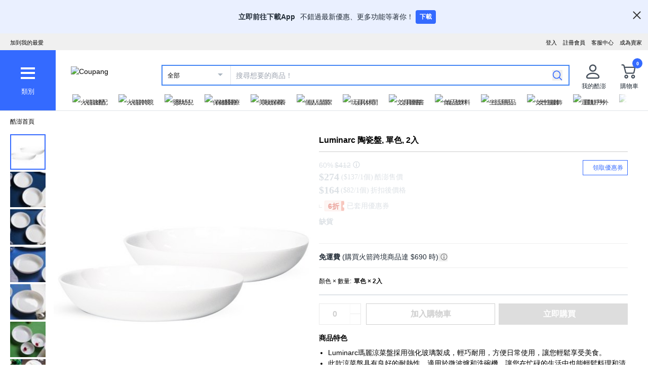

--- FILE ---
content_type: text/css
request_url: https://assets.coupangcdn.com/front/sdp-next/_next/static/css/c2b494b23b6f8f67.css
body_size: 15952
content:
.product-detail-content-inside{margin-bottom:20px}.product-detail-content-inside:after{display:table;content:"";clear:both}.product-detail-content{margin-bottom:70px}.product-detail-content.hide-overflow .product-detail-content-inside{max-height:1200px;overflow:hidden}.product-detail-content em{font-style:italic}.product-detail-content img{display:inline}.product-detail-seemore-icon{display:inline-block;content:"";width:13px;height:8px;margin-left:5px;background:url(//img1a.coupangcdn.com/image/dragonstone/sdp/PCSDP_imageasset_171215-min.png) no-repeat;background-position:-405px -217px}.expand .product-detail-seemore-icon{background-position:-405px -205px}.product-detail-seemore-icon-wpui{display:inline-block;width:16px;height:16px;margin-left:5px;background:url("data:image/svg+xml;utf8,<svg xmlns='http://www.w3.org/2000/svg' width='16' height='16' viewBox='0 0 24 24' fill='%23346aff'><path d='M19.2717 7.81477C19.6501 7.41253 20.283 7.39324 20.6852 7.77168C21.0565 8.12101 21.1015 8.68713 20.8086 9.08854L20.7283 9.18524L12.7312 17.6852C12.3647 18.0749 11.7636 18.1028 11.3634 17.769L11.2748 17.6855L3.27193 9.1855C2.89334 8.78339 2.9124 8.15052 3.31451 7.77193C3.68568 7.42246 4.25349 7.41182 4.63642 7.72852L4.72808 7.81451L12.002 15.54L19.2717 7.81477Z' fill='%23346aff'/></svg>") no-repeat}.expand .product-detail-seemore-icon-wpui{background:url("data:image/svg+xml;utf8,<svg xmlns='http://www.w3.org/2000/svg' width='16' height='16' viewBox='0 0 24 24' fill='%23346aff'><path d='M11.2687 6.31477C11.6353 5.92515 12.2364 5.89722 12.6365 6.23104L12.7251 6.3145L20.7281 14.8145C21.1067 15.2166 21.0876 15.8495 20.6855 16.2281C20.3143 16.5775 19.7465 16.5882 19.3636 16.2715L19.2719 16.1855L11.997 8.45898L4.72833 16.1852C4.379 16.5565 3.81287 16.6015 3.41147 16.3086L3.31477 16.2283C2.94347 15.879 2.89847 15.3129 3.1914 14.9115L3.27168 14.8148L11.2687 6.31477Z' fill='%23346aff'/></svg>") no-repeat}.product-detail-seemore{text-align:center}.product-detail-seemore .product-detail-seemore-btn{display:inline-block;padding:14px 80px;background:inherit;color:#346aff;border-radius:2px;outline:none;font-weight:700;border:1px solid #346aff;font-size:1.2em;cursor:pointer}.product-detail-seemore .product-detail-seemore-btn h4{display:inline-block;margin:0;font-weight:700;font-size:14px}.product-detail-seemore .product-detail-seemore-btn h4:before{content:attr(data-normal-text)}.product-detail-seemore .product-detail-seemore-btn h4:after{display:inline-block;content:"";width:13px;height:8px;margin-left:5px;background:url(//img1a.coupangcdn.com/image/dragonstone/sdp/PCSDP_imageasset_171215-min.png) no-repeat;background-position:-405px -217px}.lt-ie9 .product-detail-seemore .product-detail-seemore-btn h4:after{display:none}.product-detail-seemore .product-detail-seemore-btn.expand h4:before{content:attr(data-expand-text)}.product-detail-seemore .product-detail-seemore-btn.expand h4:after{display:inline-block;content:"";width:13px;height:8px;margin-left:5px;background:url(//img1a.coupangcdn.com/image/dragonstone/sdp/PCSDP_imageasset_171215-min.png) no-repeat;background-position:-405px -205px}.vendor-item .type-IMAGE,.vendor-item .type-IMAGE_IMAGE,.vendor-item .type-IMAGE_NO_SPACE,.vendor-item .type-IMAGE_TEXT,.vendor-item .type-PRODUCT_COMMON_TEXT,.vendor-item .type-TEXT,.vendor-item .type-TEXT_IMAGE,.vendor-item .type-TEXT_TEXT,.vendor-item .type-TITLE,.vendor-item .type-UNDEFINED{color:#333;font-size:16px;margin-bottom:40px}.vendor-item .type-IMAGE img,.vendor-item .type-IMAGE_IMAGE img,.vendor-item .type-IMAGE_NO_SPACE img,.vendor-item .type-IMAGE_TEXT img,.vendor-item .type-PRODUCT_COMMON_TEXT img,.vendor-item .type-TEXT img,.vendor-item .type-TEXT_IMAGE img,.vendor-item .type-TEXT_TEXT img,.vendor-item .type-TITLE img,.vendor-item .type-UNDEFINED img{max-width:100%;width:auto}.vendor-item .type-IMAGE hr,.vendor-item .type-IMAGE_IMAGE hr,.vendor-item .type-IMAGE_NO_SPACE hr,.vendor-item .type-IMAGE_TEXT hr,.vendor-item .type-PRODUCT_COMMON_TEXT hr,.vendor-item .type-TEXT hr,.vendor-item .type-TEXT_IMAGE hr,.vendor-item .type-TEXT_TEXT hr,.vendor-item .type-TITLE hr,.vendor-item .type-UNDEFINED hr{height:15px;border-bottom:1px dotted #d2d2d2;font-size:0;line-height:0}.vendor-item .type-IMAGE>div,.vendor-item .type-IMAGE_IMAGE>div,.vendor-item .type-IMAGE_NO_SPACE>div,.vendor-item .type-IMAGE_TEXT>div,.vendor-item .type-PRODUCT_COMMON_TEXT>div,.vendor-item .type-TEXT>div,.vendor-item .type-TEXT_IMAGE>div,.vendor-item .type-TEXT_TEXT>div,.vendor-item .type-TITLE>div,.vendor-item .type-UNDEFINED>div{clear:both;line-height:1.5;font-size:1em}.vendor-item .type-IMAGE>div:after,.vendor-item .type-IMAGE_IMAGE>div:after,.vendor-item .type-IMAGE_NO_SPACE>div:after,.vendor-item .type-IMAGE_TEXT>div:after,.vendor-item .type-PRODUCT_COMMON_TEXT>div:after,.vendor-item .type-TEXT>div:after,.vendor-item .type-TEXT_IMAGE>div:after,.vendor-item .type-TEXT_TEXT>div:after,.vendor-item .type-TITLE>div:after,.vendor-item .type-UNDEFINED>div:after{content:"";display:block;height:0;clear:both}.vendor-item .type-IMAGE table,.vendor-item .type-IMAGE_IMAGE table,.vendor-item .type-IMAGE_NO_SPACE table,.vendor-item .type-IMAGE_TEXT table,.vendor-item .type-PRODUCT_COMMON_TEXT table,.vendor-item .type-TEXT table,.vendor-item .type-TEXT_IMAGE table,.vendor-item .type-TEXT_TEXT table,.vendor-item .type-TITLE table,.vendor-item .type-UNDEFINED table{width:100%!important;border-collapse:collapse;border-top:2px solid #464646;border-bottom:2px solid #c2c2c2;table-layout:auto;text-align:justify}.vendor-item .type-IMAGE table li,.vendor-item .type-IMAGE_IMAGE table li,.vendor-item .type-IMAGE_NO_SPACE table li,.vendor-item .type-IMAGE_TEXT table li,.vendor-item .type-PRODUCT_COMMON_TEXT table li,.vendor-item .type-TEXT table li,.vendor-item .type-TEXT_IMAGE table li,.vendor-item .type-TEXT_TEXT table li,.vendor-item .type-TITLE table li,.vendor-item .type-UNDEFINED table li{padding-left:13px;background-position:6px 10px}.vendor-item .type-IMAGE table td,.vendor-item .type-IMAGE_IMAGE table td,.vendor-item .type-IMAGE_NO_SPACE table td,.vendor-item .type-IMAGE_TEXT table td,.vendor-item .type-PRODUCT_COMMON_TEXT table td,.vendor-item .type-TEXT table td,.vendor-item .type-TEXT_IMAGE table td,.vendor-item .type-TEXT_TEXT table td,.vendor-item .type-TITLE table td,.vendor-item .type-UNDEFINED table td{border-left:0;padding:5px 5px 5px 8px;line-height:18px;letter-spacing:-1px;font-size:1em}.vendor-item .type-IMAGE table td:first-child,.vendor-item .type-IMAGE_IMAGE table td:first-child,.vendor-item .type-IMAGE_NO_SPACE table td:first-child,.vendor-item .type-IMAGE_TEXT table td:first-child,.vendor-item .type-PRODUCT_COMMON_TEXT table td:first-child,.vendor-item .type-TEXT table td:first-child,.vendor-item .type-TEXT_IMAGE table td:first-child,.vendor-item .type-TEXT_TEXT table td:first-child,.vendor-item .type-TITLE table td:first-child,.vendor-item .type-UNDEFINED table td:first-child{width:20%;padding:5px;border-right:0}.vendor-item .type-IMAGE table td:last-child,.vendor-item .type-IMAGE_IMAGE table td:last-child,.vendor-item .type-IMAGE_NO_SPACE table td:last-child,.vendor-item .type-IMAGE_TEXT table td:last-child,.vendor-item .type-PRODUCT_COMMON_TEXT table td:last-child,.vendor-item .type-TEXT table td:last-child,.vendor-item .type-TEXT_IMAGE table td:last-child,.vendor-item .type-TEXT_TEXT table td:last-child,.vendor-item .type-TITLE table td:last-child,.vendor-item .type-UNDEFINED table td:last-child{white-space:normal}.vendor-item .type-IMAGE li,.vendor-item .type-IMAGE_IMAGE li,.vendor-item .type-IMAGE_NO_SPACE li,.vendor-item .type-IMAGE_TEXT li,.vendor-item .type-PRODUCT_COMMON_TEXT li,.vendor-item .type-TEXT li,.vendor-item .type-TEXT_IMAGE li,.vendor-item .type-TEXT_TEXT li,.vendor-item .type-TITLE li,.vendor-item .type-UNDEFINED li{line-height:1.5;padding:1px 0 1px 9px;font-size:1em;background:no-repeat 1px 9px url([data-uri]);background-size:3px auto}.vendor-item .type-IMAGE li span,.vendor-item .type-IMAGE_IMAGE li span,.vendor-item .type-IMAGE_NO_SPACE li span,.vendor-item .type-IMAGE_TEXT li span,.vendor-item .type-PRODUCT_COMMON_TEXT li span,.vendor-item .type-TEXT li span,.vendor-item .type-TEXT_IMAGE li span,.vendor-item .type-TEXT_TEXT li span,.vendor-item .type-TITLE li span,.vendor-item .type-UNDEFINED li span{line-height:1.5!important}.vendor-item .type-IMAGE ol,.vendor-item .type-IMAGE_IMAGE ol,.vendor-item .type-IMAGE_NO_SPACE ol,.vendor-item .type-IMAGE_TEXT ol,.vendor-item .type-PRODUCT_COMMON_TEXT ol,.vendor-item .type-TEXT ol,.vendor-item .type-TEXT_IMAGE ol,.vendor-item .type-TEXT_TEXT ol,.vendor-item .type-TITLE ol,.vendor-item .type-UNDEFINED ol{padding-left:35px}.vendor-item .type-IMAGE ol li,.vendor-item .type-IMAGE_IMAGE ol li,.vendor-item .type-IMAGE_NO_SPACE ol li,.vendor-item .type-IMAGE_TEXT ol li,.vendor-item .type-PRODUCT_COMMON_TEXT ol li,.vendor-item .type-TEXT ol li,.vendor-item .type-TEXT_IMAGE ol li,.vendor-item .type-TEXT_TEXT ol li,.vendor-item .type-TITLE ol li,.vendor-item .type-UNDEFINED ol li{padding-left:0;background:none;list-style:decimal outside;text-indent:-3px}.vendor-item .type-IMAGE h5,.vendor-item .type-IMAGE_IMAGE h5,.vendor-item .type-IMAGE_NO_SPACE h5,.vendor-item .type-IMAGE_TEXT h5,.vendor-item .type-PRODUCT_COMMON_TEXT h5,.vendor-item .type-TEXT h5,.vendor-item .type-TEXT_IMAGE h5,.vendor-item .type-TEXT_TEXT h5,.vendor-item .type-TITLE h5,.vendor-item .type-UNDEFINED h5{font-weight:400}.vendor-item .type-IMAGE h3,.vendor-item .type-IMAGE_IMAGE h3,.vendor-item .type-IMAGE_NO_SPACE h3,.vendor-item .type-IMAGE_TEXT h3,.vendor-item .type-PRODUCT_COMMON_TEXT h3,.vendor-item .type-TEXT h3,.vendor-item .type-TEXT_IMAGE h3,.vendor-item .type-TEXT_TEXT h3,.vendor-item .type-TITLE h3,.vendor-item .type-UNDEFINED h3{background:none}.vendor-item .type-IMAGE h1,.vendor-item .type-IMAGE_IMAGE h1,.vendor-item .type-IMAGE_NO_SPACE h1,.vendor-item .type-IMAGE_TEXT h1,.vendor-item .type-PRODUCT_COMMON_TEXT h1,.vendor-item .type-TEXT h1,.vendor-item .type-TEXT_IMAGE h1,.vendor-item .type-TEXT_TEXT h1,.vendor-item .type-TITLE h1,.vendor-item .type-UNDEFINED h1{font-size:30px;line-height:1.3}.vendor-item .type-IMAGE:after,.vendor-item .type-IMAGE_IMAGE:after,.vendor-item .type-IMAGE_TEXT:after,.vendor-item .type-PRODUCT_COMMON_TEXT:after,.vendor-item .type-TEXT:after,.vendor-item .type-TEXT_IMAGE:after,.vendor-item .type-TEXT_TEXT:after,.vendor-item .type-TITLE:after,.vendor-item .type-UNDEFINED:after{content:"";display:block;clear:both;height:1px}.vendor-item .type-TITLE{padding-top:15px;margin-bottom:13px;line-height:16px;font-size:16px;font-weight:700;color:#333;letter-spacing:-1px}.vendor-item .type-TEXT_TEXT .subType-TEXT{float:right;width:48%;padding:0 1%}.vendor-item .type-TEXT_TEXT .subType-TEXT:first-child{float:left}.vendor-item .type-TEXT_TEXT .subType-IMAGE{float:left;width:305px;border:1px solid #ddd;margin:0 12px 12px 0}.vendor-item .type-IMAGE .subType-IMAGE{margin:0 auto}.vendor-item .type-IMAGE .subType-IMAGE.with-width-780{width:780px}.vendor-item .type-IMAGE_IMAGE .subType-IMAGE{float:right;width:308px}.vendor-item .type-IMAGE_IMAGE .subType-IMAGE:first-child{float:left}.vendor-item .type-TEXT_IMAGE .subType-IMAGE{float:right;width:305px;border:1px solid #ddd;margin:0 0 12px 12px}.vendor-item .type-IMAGE_NO_SPACE{margin:0}.vendor-item .type-IMAGE_NO_SPACE .subType-IMAGE{margin:0 auto}.vendor-item .type-IMAGE_NO_SPACE .subType-IMAGE.with-width-780{width:780px}.vendor-item .type-IMAGE_NO_SPACE img{margin:0!important;width:100%}.vendor-item .type-IMAGE_NO_SPACE img.lazy-img{margin:0 auto!important}.vendor-item .type-IMAGE_TEXT .subType-IMAGE img,.vendor-item .type-PRODUCT_COMMON_TEXT .subType-IMAGE img,.vendor-item .type-TEXT .subType-IMAGE img,.vendor-item .type-TEXT_TEXT .subType-IMAGE img,.vendor-item .type-TITLE .subType-IMAGE img,.vendor-item .type-UNDEFINED .subType-IMAGE img{margin-bottom:4px;width:auto}.vendor-item .type-IMAGE .subType-TEXT,.vendor-item .type-IMAGE_IMAGE .subType-TEXT,.vendor-item .type-IMAGE_NO_SPACE .subType-TEXT,.vendor-item .type-IMAGE_TEXT .subType-TEXT,.vendor-item .type-PRODUCT_COMMON_TEXT .subType-TEXT,.vendor-item .type-TEXT .subType-TEXT,.vendor-item .type-TEXT_IMAGE .subType-TEXT,.vendor-item .type-TITLE .subType-TEXT,.vendor-item .type-UNDEFINED .subType-TEXT{line-height:1.5;word-break:keep-all;letter-spacing:-1px}.vendor-item .type-IMAGE .subType-TEXT>br,.vendor-item .type-IMAGE_IMAGE .subType-TEXT>br,.vendor-item .type-IMAGE_NO_SPACE .subType-TEXT>br,.vendor-item .type-IMAGE_TEXT .subType-TEXT>br,.vendor-item .type-PRODUCT_COMMON_TEXT .subType-TEXT>br,.vendor-item .type-TEXT .subType-TEXT>br,.vendor-item .type-TEXT_IMAGE .subType-TEXT>br,.vendor-item .type-TITLE .subType-TEXT>br,.vendor-item .type-UNDEFINED .subType-TEXT>br{display:none}.product-detail-content-new{font-size:16px/*! normalize.css v3.0.0 | MIT License | git.io/normalize */}.product-detail-content-new article,.product-detail-content-new aside,.product-detail-content-new details,.product-detail-content-new figcaption,.product-detail-content-new figure,.product-detail-content-new footer,.product-detail-content-new header,.product-detail-content-new hgroup,.product-detail-content-new main,.product-detail-content-new nav,.product-detail-content-new section,.product-detail-content-new summary{display:block}.product-detail-content-new audio,.product-detail-content-new canvas,.product-detail-content-new progress,.product-detail-content-new video{display:inline-block;vertical-align:baseline}.product-detail-content-new audio:not([controls]){display:none;height:0}.product-detail-content-new [hidden],.product-detail-content-new template{display:none}.product-detail-content-new a{background:rgba(0,0,0,0)}.product-detail-content-new a:active,.product-detail-content-new a:hover{outline:0}.product-detail-content-new abbr[title]{border-bottom:1px dotted}.product-detail-content-new b,.product-detail-content-new strong{font-weight:700}.product-detail-content-new dfn{font-style:italic}.product-detail-content-new h1{font-size:2em;margin:.67em 0}.product-detail-content-new mark{background:#ff0;color:#000}.product-detail-content-new small{font-size:80%}.product-detail-content-new sub,.product-detail-content-new sup{font-size:75%;line-height:0;position:relative;vertical-align:baseline}.product-detail-content-new sup{top:-.5em}.product-detail-content-new sub{bottom:-.25em}.product-detail-content-new img{border:0}.product-detail-content-new figure{margin:1em 40px}.product-detail-content-new hr{-moz-box-sizing:content-box;box-sizing:content-box;height:0}.product-detail-content-new pre{overflow:auto}.product-detail-content-new code,.product-detail-content-new kbd,.product-detail-content-new pre,.product-detail-content-new samp{font-family:monospace,monospace;font-size:1em}.product-detail-content-new button,.product-detail-content-new input,.product-detail-content-new optgroup,.product-detail-content-new select,.product-detail-content-new textarea{color:inherit;font:inherit;margin:0}.product-detail-content-new button{overflow:visible}.product-detail-content-new button,.product-detail-content-new select{text-transform:none}.product-detail-content-new button,.product-detail-content-new html input[type=button],.product-detail-content-new input[type=reset],.product-detail-content-new input[type=submit]{-webkit-appearance:button;cursor:pointer}.product-detail-content-new button[disabled],.product-detail-content-new html input[disabled]{cursor:default}.product-detail-content-new button::-moz-focus-inner,.product-detail-content-new input::-moz-focus-inner{border:0;padding:0}.product-detail-content-new input{line-height:normal}.product-detail-content-new input[type=checkbox],.product-detail-content-new input[type=radio]{box-sizing:border-box;padding:0}.product-detail-content-new input[type=number]::-webkit-inner-spin-button,.product-detail-content-new input[type=number]::-webkit-outer-spin-button{height:auto}.product-detail-content-new input[type=search]{-webkit-appearance:textfield;-moz-box-sizing:content-box;-webkit-box-sizing:content-box;box-sizing:content-box}.product-detail-content-new input[type=search]::-webkit-search-cancel-button,.product-detail-content-new input[type=search]::-webkit-search-decoration{-webkit-appearance:none}.product-detail-content-new table{border-collapse:collapse;border-spacing:0}.product-detail-content-new td,.product-detail-content-new th{padding:0}.product-detail-content-new figure{margin:0}.product-detail-content-new img{vertical-align:middle}.product-detail-content-new *,.product-detail-content-new :after,.product-detail-content-new :before{-webkit-box-sizing:border-box;-moz-box-sizing:border-box;box-sizing:border-box}.product-detail-content-new hr{margin-top:20px;margin-bottom:20px;border:0;border-top:1px solid #eee}.product-detail-content-new .h1,.product-detail-content-new .h2,.product-detail-content-new .h3,.product-detail-content-new .h4,.product-detail-content-new .h5,.product-detail-content-new .h6,.product-detail-content-new h1,.product-detail-content-new h2,.product-detail-content-new h3,.product-detail-content-new h4,.product-detail-content-new h5,.product-detail-content-new h6{font-family:inherit;font-weight:500;line-height:1.1;color:inherit}.product-detail-content-new .h1,.product-detail-content-new .h2,.product-detail-content-new .h3,.product-detail-content-new h1,.product-detail-content-new h2,.product-detail-content-new h3{margin-top:20px;margin-bottom:10px}.product-detail-content-new .h1 .small,.product-detail-content-new .h1 small,.product-detail-content-new .h2 .small,.product-detail-content-new .h2 small,.product-detail-content-new .h3 .small,.product-detail-content-new .h3 small,.product-detail-content-new h1 .small,.product-detail-content-new h1 small,.product-detail-content-new h2 .small,.product-detail-content-new h2 small,.product-detail-content-new h3 .small,.product-detail-content-new h3 small{font-size:65%}.product-detail-content-new .h4,.product-detail-content-new .h5,.product-detail-content-new .h6,.product-detail-content-new h4,.product-detail-content-new h5,.product-detail-content-new h6{margin-top:10px;margin-bottom:10px}.product-detail-content-new .h4 .small,.product-detail-content-new .h4 small,.product-detail-content-new .h5 .small,.product-detail-content-new .h5 small,.product-detail-content-new .h6 .small,.product-detail-content-new .h6 small,.product-detail-content-new h4 .small,.product-detail-content-new h4 small,.product-detail-content-new h5 .small,.product-detail-content-new h5 small,.product-detail-content-new h6 .small,.product-detail-content-new h6 small{font-size:75%}.product-detail-content-new .h1,.product-detail-content-new h1{font-size:36px}.product-detail-content-new .h2,.product-detail-content-new h2{font-size:30px}.product-detail-content-new .h3,.product-detail-content-new h3{font-size:24px}.product-detail-content-new .h4,.product-detail-content-new h4{font-size:18px}.product-detail-content-new .h5,.product-detail-content-new h5{font-size:14px}.product-detail-content-new .h6,.product-detail-content-new h6{font-size:12px}.product-detail-content-new p{margin:0 0 10px}.product-detail-content-new .small,.product-detail-content-new small{font-size:85%}.product-detail-content-new cite{font-style:normal}.product-detail-content-new ol,.product-detail-content-new ul{margin-top:0;margin-bottom:10px}.product-detail-content-new ol ol,.product-detail-content-new ol ul,.product-detail-content-new ul ol,.product-detail-content-new ul ul{margin-bottom:0}.product-detail-content-new dl{margin-top:0;margin-bottom:20px}.product-detail-content-new dd,.product-detail-content-new dt{line-height:1.42857143}.product-detail-content-new dt{font-weight:700}.product-detail-content-new dd{margin-left:0}.product-detail-content-new abbr[data-original-title],.product-detail-content-new abbr[title]{cursor:help;border-bottom:1px dotted #999}.product-detail-content-new blockquote{padding:10px 20px;margin:0 0 20px;font-size:17.5px;border-left:5px solid #eee}.product-detail-content-new blockquote ol:last-child,.product-detail-content-new blockquote p:last-child,.product-detail-content-new blockquote ul:last-child{margin-bottom:0}.product-detail-content-new blockquote .small,.product-detail-content-new blockquote footer,.product-detail-content-new blockquote small{display:block;font-size:80%;line-height:1.42857143;color:#999}.product-detail-content-new blockquote .small:before,.product-detail-content-new blockquote footer:before,.product-detail-content-new blockquote small:before{content:"— "}.product-detail-content-new table{max-width:100%;background-color:rgba(0,0,0,0)}.product-detail-content-new th{text-align:left}.product-detail-content-new fieldset{min-width:0;padding:0;margin:0;border:0}.product-detail-content-new legend{display:block;width:100%;padding:0;margin-bottom:20px;font-size:21px;line-height:inherit;color:#333;border:0;border-bottom:1px solid #e5e5e5}.product-detail-content-new label{display:inline-block;margin-bottom:5px;font-weight:700}.product-detail-content-new dd,.product-detail-content-new dl,.product-detail-content-new dt,.product-detail-content-new menu,.product-detail-content-new ol{list-style:circle}.product-detail-content-new ol{padding-left:20px}.product-detail-content-new .subType-IMAGE{margin:0 auto}.product-detail-content-new .subType-IMAGE.with-width-780{width:780px;max-width:100%}.product-detail-content-new .type-IMAGE,.product-detail-content-new .type-IMAGE_IMAGE,.product-detail-content-new .type-IMAGE_NO_SPACE,.product-detail-content-new .type-IMAGE_TEXT,.product-detail-content-new .type-PRODUCT_COMMON_TEXT,.product-detail-content-new .type-TEXT,.product-detail-content-new .type-TEXT_IMAGE,.product-detail-content-new .type-TEXT_TEXT,.product-detail-content-new .type-TITLE,.product-detail-content-new .type-UNDEFINED{margin-bottom:40px}.product-detail-content-new .type-IMAGE>div:after,.product-detail-content-new .type-IMAGE_IMAGE>div:after,.product-detail-content-new .type-IMAGE_NO_SPACE>div:after,.product-detail-content-new .type-IMAGE_TEXT>div:after,.product-detail-content-new .type-PRODUCT_COMMON_TEXT>div:after,.product-detail-content-new .type-TEXT>div:after,.product-detail-content-new .type-TEXT_IMAGE>div:after,.product-detail-content-new .type-TEXT_TEXT>div:after,.product-detail-content-new .type-TITLE>div:after,.product-detail-content-new .type-UNDEFINED>div:after{content:"";display:block;clear:both}.product-detail-content-new .type-HTML iframe,.product-detail-content-new .type-TEXT iframe{display:block;margin:auto;max-width:100%}.product-detail-content-new .type-TITLE{margin:15px 0;line-height:16px;font-weight:700;color:#333}.product-detail-content-new .type-IMAGE_NO_SPACE{margin:0}.product-detail-content-new img[src$="4e310408ed70.png"]{width:100%!important}.product-detail-content-new .fanatics-size-chart{font-size:12px;overflow-x:auto;white-space:nowrap;margin:10px 0}.product-detail-content-new .fanatics-size-chart>header{color:#686868;padding:10px 0}.product-detail-content-new .fanatics-size-chart>table{white-space:nowrap;border:0;border-collapse:collapse;border-spacing:0}.product-detail-content-new .fanatics-size-chart table>thead>tr{background-color:#1b1b1b;color:#fff}.product-detail-content-new .fanatics-size-chart table>tbody>tr>th,.product-detail-content-new .fanatics-size-chart table>thead>tr>th{padding:.5rem!important;text-align:center;font-weight:400;white-space:nowrap;font-size:1rem;width:7.8125rem}.product-detail-content-new .fanatics-size-chart table>tbody>tr:nth-child(odd){background-color:#f5f6f8}.product-detail-content-new .fanatics-size-chart table>tbody>tr>td{padding:.5rem!important;text-align:center;white-space:nowrap;min-width:1rem}@media screen and (max-width:1024px){.vendor-item .type-IMAGE .subType-IMAGE,.vendor-item .type-IMAGE .subType-IMAGE.with-width-780,.vendor-item .type-IMAGE_NO_SPACE .subType-IMAGE,.vendor-item .type-IMAGE_NO_SPACE .subType-IMAGE.with-width-780{width:auto}}.product-btf-etc-container .prod-delivery-return-policy-title{padding-bottom:10px;font-size:14px;font-weight:700}.product-btf-etc-container .prod-delivery-return-policy-table{width:100%;overflow:hidden;margin-bottom:40px}@media screen and (min-width:1024px){.product-btf-etc-container .prod-delivery-return-policy-table{table-layout:fixed}}.product-btf-etc-container .prod-delivery-return-policy-table tr:first-child th{width:84px}.product-btf-etc-container .prod-delivery-return-policy-table tr:first-child td:last-child{width:auto}@media screen and (min-width:480px){.product-btf-etc-container .prod-delivery-return-policy-table tr:first-child th+td{width:141px}}@media screen and (min-width:600px){.product-btf-etc-container .prod-delivery-return-policy-table tr:first-child th{width:120px}}@media screen and (min-width:1024px){.product-btf-etc-container .prod-delivery-return-policy-table tr:first-child th{width:150px}}.product-btf-etc-container .prod-delivery-return-policy-table{border-top:1px solid #eee;border-bottom:1px solid #eee;font-size:1em}.product-btf-etc-container .prod-delivery-return-policy-table td{white-space:normal;word-break:break-all;border:none;border-bottom:1px solid #eee;padding:10px 11px;color:#000;font-size:12px;font-style:normal;font-weight:400;line-height:19px}.product-btf-etc-container .prod-delivery-return-policy-table th{border-bottom:1px solid #eee;background-color:#fafafa;overflow:hidden}.product-btf-etc-container .prod-delivery-return-policy-table th,.product-btf-etc-container .shipping-info-delivery-period th{padding:10px 11px 8px 13px;color:#454f5b;font-size:12px;font-style:normal;font-weight:400;line-height:21px}.product-btf-etc-container .shipping-info-delivery-period td{padding:10px 11px;color:#000;font-size:12px;font-style:normal;font-weight:400;line-height:19px}.product-btf-etc-container .prod-delivery-return-policy-legal-notice{margin-top:2px;margin-bottom:16px;color:#333;font-size:12px;line-height:17px}.product-btf-etc-container .prod-delivery-return-policy__limit-list{line-height:19px;font-size:12px;color:#333}.product-btf-etc-container .prod-delivery-return-policy__limit-text{padding:8px 0 4px;font-size:12px;font-weight:700;height:18px;color:#333;box-sizing:content-box}.product-btf-etc-container .prod-delivery-return-policy__limit-list__indent{padding-left:12px}.product-btf-etc-container .prod-minor-notice{color:#768695;font-size:12px;font-style:normal;font-weight:500;line-height:17px}.product-btf-etc-container .rep-customer-info__value{color:#000;font-size:14px;font-style:normal;font-weight:400;line-height:19px}.product-btf-etc-container .escrow-policy,.product-btf-etc-container .prod-minor-notice,.product-btf-etc-container .rep-customer-info__hint,.product-btf-etc-container .rep-phone-hint{font-family:sans-serif;color:#768695;font-size:12px;font-style:normal;font-weight:500;line-height:17px}.product-btf-etc-container .service-join__btn{color:#346aff;font-size:11px;font-style:normal;font-weight:700;line-height:13px;margin-left:8px}.product-btf-etc-container .prod-minor-notice{margin:-30px 0 40px}.product-btf-etc-container .prod-delivery-return-policy__kc-wraper{padding:17px 0 17px 16px;background:#fafafa;font-size:12px;color:#333}.product-btf-etc-container .prod-delivery-return-policy__kc-wraper .prod-delivery-return-policy__kc{display:flex;align-items:center}.product-btf-etc-container .prod-delivery-return-policy__kc-wraper .prod-delivery-return-policy__kc-img img{width:40px}.product-btf-etc-container .prod-delivery-return-policy__kc-wraper .prod-delivery-return-policy__kc-img{min-width:40px}.product-btf-etc-container .prod-delivery-return-policy__kc-wraper .prod-delivery-return-policy__kc-text-area{width:auto;padding:0 16px}.product-btf-etc-container .prod-delivery-return-policy__kc-wraper .prod-delivery-return-policy__kc-text-area__description{padding-top:6px}.product-btf-etc-container .prod-delivery-return-policy__kc-wraper .prod-delivery-return-policy__kc-text-area__title{font-size:14px}.product-btf-etc-container .prod-delivery-return-policy__kc-wraper .prod-delivery-return-policy__kc-text-area__title a{font-size:18px;color:#00e}.product-btf-etc-container .prod-delivery-return-policy__kc-container{border-top:1px solid #eee;border-bottom:1px solid #eee}.sdp-etc-886{background-color:#fff;padding:0 12px 16px}.sdp-etc-886 table{border-collapse:collapse;table-layout:fixed;border-spacing:0}.sdp-etc-886 .return-policy-titles{width:100%;font-size:16px;font-weight:700;color:#111;padding:16px 0}.sdp-etc-886 .return-policy-contents{width:100%;background-color:#fff}.sdp-etc-886 .return-policy-contents-section{padding-bottom:14px}.sdp-etc-886 .return-policy-contents-section:last-child{padding-bottom:0}.sdp-etc-886 .return-policy-table{width:100%}.sdp-etc-886 .return-policy-table+.return-policy-table{margin-top:14px}.sdp-etc-886 .return-policy-table th{text-align:left;padding:9px 11px;font-size:14px;line-height:18px;background-color:#f9fafb;border:1px solid #eee;border-right:none;color:#606060;font-weight:400;word-break:break-all}.sdp-etc-886 .return-policy-table td{padding:8px 10px;font-size:14px;line-height:18px;color:#0f0f0f;border:1px solid #eee;border-left:none}.sdp-etc-886 .return-policy-table td p{font-size:14px;line-height:17px}.sdp-etc-886 .return-policy-table td>div,.sdp-etc-886 .return-policy-table td>p{padding-bottom:16px}.sdp-etc-886 .return-policy-table td>div:last-child,.sdp-etc-886 .return-policy-table td>p:last-child{padding-bottom:0}.sdp-etc-886 .return-policy-table td>span{display:block;padding-bottom:16px}.sdp-etc-886 .return-policy-table td>span:last-child{padding-bottom:0}.sdp-etc-886 .return-policy-legal-notice{margin:6px 0 16px}.sdp-etc-886 .return-policy-limit-list{font-size:14px;line-height:17px;margin-bottom:8px;color:#0f0f0f}.sdp-etc-886 .customer-notice{font-size:12px;line-height:16px;color:#888;padding:8px 0 30px}.sdp-etc-886 .return-policy-limit-notice-title{padding:2px 0 6px;font-size:12px;font-weight:700;line-height:18px;color:#111}.sdp-etc-886.expand svg{transform:rotate(180deg)}.also-bought-product{width:144px;margin-right:30px;flex-shrink:0}.also-bought-product:last-child{margin-right:0}@media(max-width:319px){.also-bought-product{width:106px}}@media(min-width:320px)and (max-width:480px){.also-bought-product{width:calc((100% - 60px)/5*2);min-width:106px;max-width:144px}}.also-bought-product a{width:100%;height:100%;display:inline-block}.also-bought-product .also-bought-product-img{width:100%;aspect-ratio:1}.also-bought-product .also-bought-price{margin-top:12px}.also-bought-product .price{line-height:19px;color:#ae0000;font-weight:700;font-size:12px}.also-bought-product .rl-item__badge{margin-top:3px;width:auto;height:14px}.also-bought-product .rl-item__unit-price{color:#ae0000;font-size:11px;margin-top:3px}.also-bought-product .rl-item__review{width:100%;padding-top:12px;box-sizing:content-box;overflow:hidden;display:flex;align-items:center;flex-wrap:wrap}.also-bought-product .rl-item__review .rl-item__review-score,.also-bought-product .rl-item__review .rl-item__review-score-bg{display:block;width:68px;height:12px;background:url(//img1a.coupangcdn.com/image/dragonstone/sdp/PCSDP_imageasset_171215-min.png) no-repeat;background-position:0 -367px;text-indent:-9999px}.also-bought-product .rl-item__review .rl-item__review-score{background-position:0 -380px}.also-bought-product .rl-item__review .rl-item__review-count{display:inline-block;line-height:15px;margin-left:4px;font-family:Tahoma;font-weight:400;font-size:12px;color:#768695}.sc-item-list-placeholder{margin-top:40px;padding-bottom:35px;border-bottom:1px solid #eee}.sc-item-list-widget{position:relative;width:100%;padding:10px 0}.sc-item-list-widget .sc-widget-header{width:100%;height:18px;padding-bottom:35px}.sc-item-list-widget .sc-widget__title{float:left;font-size:18px;font-weight:700;color:#111}.sc-item-list-widget .sc-widget__see-more{color:#346aff}.sc-item-list-widget .sc-widget__page-counter{display:block;float:right;font-size:14px;font-family:Tahoma;color:#555}.sc-item-list-widget .sc-widget__page-counter em{font-weight:700;color:#111}.sc-item-list-widget .sc-widget__arrow-button{display:block;position:absolute;top:95px;width:38px;height:54px;border:1px solid #eee;background:url(//img1a.coupangcdn.com/image/dragonstone/sdp/PCSDP_imageasset_171215-min.png) no-repeat;text-indent:-9999em}.sc-item-list-widget .sc-widget__arrow-button.slide-prev{left:0;background-position:-176px -265px}.sc-item-list-widget .sc-widget__arrow-button.slide-prev:hover{background-position:-272px -265px}.sc-item-list-widget .sc-widget__arrow-button.slide-next{right:0;background-position:-223px -265px}.sc-item-list-widget .sc-widget__arrow-button.slide-next:hover{background-position:-319px -265px}.sc-item-list-widget .sc-widget__list{position:relative;margin:0 10px;overflow:hidden}.sc-item-list-widget .sc-widget__list ul{overflow:hidden;display:flex;flex-wrap:wrap;gap:10px}.sc-item-list-widget .sc-widget__list ul .hide-item{display:none}.sc-item-list-widget .sc-widget__list ul.sc-widget-item-size-2 .sc-widget__item{flex:0 1 calc(50% - 10px)}.sc-item-list-widget .sc-widget__list ul.sc-widget-item-size-3 .sc-widget__item{flex:0 1 calc(33.3333% - 10px)}.sc-item-list-widget .sc-widget__list ul.sc-widget-item-size-4 .sc-widget__item{flex:0 1 calc(25% - 10px)}.sc-item-list-widget .sc-widget__list ul.sc-widget-item-size-5 .sc-widget__item{flex:0 1 calc(20% - 10px)}.sc-item-list-widget .sc-widget__item{flex:0 1 calc(33.3333% - 10px);position:relative}.sc-item-list-widget .sc-widget__item a{display:inline-block;width:100%;height:auto;cursor:pointer}.sc-item-list-widget .sc-widget__item a:hover .sc-widget__item__title{text-decoration:underline;color:#346aff}.sc-item-list-widget .sc-widget__item__image{width:100%;height:auto}.sc-item-list-widget .sc-widget__item__title{display:block;display:-webkit-box;padding:12px 0 0;font-size:12px;color:#111;font-weight:400;overflow:hidden;text-overflow:ellipsis;-webkit-box-orient:vertical;-webkit-line-clamp:3}.sc-item-list-widget .sc-widget__item__review{width:100%;height:13px;padding-top:6px;overflow:hidden;clear:both;box-sizing:content-box}.sc-item-list-widget .sc-widget__item__review-score-bg{float:left;background-position:0 -14px}.sc-item-list-widget .sc-widget__item__review-score,.sc-item-list-widget .sc-widget__item__review-score-bg{display:block;width:69px;height:15px;background-image:url(//static.coupangcdn.com/image/cmg/common/rating-star/RDS.png);background-repeat:no-repeat;background-size:69px 28px;text-indent:-9999px}.sc-item-list-widget .sc-widget__item__review-score{background-position:0 0}.sc-item-list-widget .sc-widget__item__review-count{display:block;float:left;line-height:15px;margin-left:4px;font-family:Tahoma;font-weight:400;font-size:12px;color:#888}.sc-item-list-widget .sc-widget__item__price{display:block;float:left;line-height:1;margin-top:6px;color:#ae0000;font-weight:700;font-size:12px;overflow:hidden;clear:both;margin-right:4px}.sc-item-list-widget .sc-widget__item__price em{font-family:Tahoma;font-weight:700;font-size:14px}.carousel-arrow-button{display:block;position:absolute;top:50%;margin-top:-21px;width:42px;height:42px;background:url(//static.coupangcdn.com/image/coupang/gateway/ad-carousel/pc/btn-arrow-black.png) no-repeat;text-indent:-9999em;opacity:.5;-webkit-transition:opacity .6s ease-in-out;-moz-transition:opacity .6s ease-in-out;-ms-transition:opacity .6s ease-in-out;transition:opacity .6s ease-in-out;z-index:5}.carousel-arrow-button.prev{--webkit-transform:scaleX(-1);-moz-transform:scaleX(-1);-ms-transform:scaleX(-1);transform:scaleX(-1);left:1px;display:none}.carousel-arrow-button.next{right:1px}.carousel-arrow-button:hover{opacity:1}.carousel-arrow-button.hide,.carousel-arrow-button.hide:hover{opacity:0}@media(max-width:600px){.carousel-arrow-button{display:none!important}}.cmg-dco-template{line-height:normal}.personalizedGW .gw_promotion .promotion-carousel-item{display:flex;flex-direction:row;position:relative;text-align:left}.personalizedGW .gw_promotion .promotion-carousel-item a{display:inline-block;cursor:pointer;background-color:#fff;position:relative;transition:border .5s;text-decoration:none;height:auto;border:0;border-radius:0;padding:0}.personalizedGW .gw_promotion .promotion-carousel-item .promotion-item-image{position:relative;margin-bottom:12px;padding:10px}.personalizedGW .gw_promotion .promotion-carousel-item .promotion-item-image img{width:100%;max-width:160px;max-height:160px;margin:0 auto}.personalizedGW .gw_promotion .promotion-carousel-item .promotion-badge{display:inline-block;border:1px solid #e12705;color:#e12705;font-weight:700;font-size:12px;padding:4px 6px 2px;border-radius:4px;margin-bottom:5px;line-height:1}.personalizedGW .gw_promotion .promotion-carousel-item .promotion-item-info-wrap{position:relative;width:auto;height:auto;overflow:hidden;line-height:18px}.personalizedGW .gw_promotion .promotion-carousel-item .promotion-item-info-wrap .item-title{margin-bottom:10px;color:#212b36;font-size:14px;font-weight:400;line-height:19px;overflow:hidden;text-overflow:ellipsis;-webkit-box-orient:vertical;-webkit-line-clamp:2;display:-webkit-box}.personalizedGW .gw_promotion .promotion-carousel-item .promotion-item-info-wrap .discount-contain{display:flex;align-items:center;margin-bottom:4px}.personalizedGW .gw_promotion .promotion-carousel-item .promotion-item-info-wrap .discount-contain .discount-text{margin-right:4px;font-size:12px;font-weight:400;color:#cb1400}.personalizedGW .gw_promotion .promotion-carousel-item .promotion-item-info-wrap .discount-contain .discount-rate{color:#768695;margin-right:2px;font-size:12px;font-weight:400}.personalizedGW .gw_promotion .promotion-carousel-item .promotion-item-info-wrap .discount-contain .origin-price{text-decoration:line-through;color:#768695;font-size:12px;font-weight:400}.personalizedGW .gw_promotion .promotion-carousel-item .promotion-item-info-wrap .promotion-item-price{font-weight:700;font-size:14px;line-height:22px;color:#ae0000;margin:0 0 6px}.personalizedGW .gw_promotion .promotion-carousel-item .promotion-item-info-wrap .promotion-item-price-contain{display:flex}.personalizedGW .gw_promotion .promotion-carousel-item .promotion-item-info-wrap .promotion-item-price-contain .sales-price{font-size:16px;font-weight:700;color:#cb1400}.personalizedGW .gw_promotion .promotion-carousel-item .promotion-item-info-wrap .promotion-item-price-contain .jikgu-badge,.personalizedGW .gw_promotion .promotion-carousel-item .promotion-item-info-wrap .promotion-item-price-contain .rod-badge{height:16px}.personalizedGW .gw_promotion .promotion-carousel-item .promotion-item-info-wrap .unit-price{margin-bottom:6px;font-size:12px;font-weight:400;color:#cb1400}.personalizedGW .gw_promotion .promotion-carousel-item .promotion-item-info-wrap .pdd-text{font-size:14px;font-weight:400;color:#212b36}.personalizedGW .gw_promotion .promotion-carousel-item .promotion-item-info-wrap .pdd-text.rg{color:#008c00}.personalizedGW .gw_promotion .promotion-carousel-item .promotion-item-info-wrap .delivery-text{margin-bottom:8px;color:#212b36;font-size:14px;font-weight:400}.personalizedGW .gw_promotion .promotion-carousel-item .promotion-item-info-wrap .promotion-item-review{width:100%;height:15px;overflow:hidden;display:flex;align-items:center}.personalizedGW .gw_promotion .promotion-carousel-item .promotion-item-info-wrap .promotion-item-review .item-review-score-bg{display:block;width:70px;height:13px;background-position:-3px -18px;text-indent:-9999px}.personalizedGW .gw_promotion .promotion-carousel-item .promotion-item-info-wrap .promotion-item-review .item-review-score{display:block;width:70px;height:13px;background-position:-3px -3px;text-indent:-9999px}.personalizedGW .gw_promotion .promotion-carousel-item .promotion-item-info-wrap .promotion-item-review .split-bg{background-image:url(https://static.coupangcdn.com/image/fodium/desktop/widget-srp-alsoviewedproducts-20170314@1x.png);background-repeat:no-repeat;background-size:75px 95px}@media screen and (-webkit-min-device-pixel-ratio:1.5){.personalizedGW .gw_promotion .promotion-carousel-item .promotion-item-info-wrap .promotion-item-review .split-bg{background-image:url(https://static.coupangcdn.com/image/fodium/desktop/widget-srp-alsoviewedproducts-20170314@2x.png);background-repeat:no-repeat;background-size:75px 95px}}.personalizedGW .gw_promotion .promotion-carousel-item .promotion-item-info-wrap .promotion-item-review .promotion-item-review-count{display:block;margin-left:4px;font-weight:400;font-size:12px;line-height:16px;color:#888;margin-top:2px}.personalizedGW .gw_promotion .promotion-carousel-item .promotion-item-info-wrap .stock_percent_contain{margin-top:8px;display:flex;align-items:center}.personalizedGW .gw_promotion .promotion-carousel-item .promotion-item-info-wrap .stock_percent_contain .progress_contain{margin-right:4px;border-radius:4px;width:70px;height:8px;background:#dfe3e8;overflow:hidden}.personalizedGW .gw_promotion .promotion-carousel-item .promotion-item-info-wrap .stock_percent_contain .progress_contain .progress_position{height:inherit;border-radius:4px;background:#637381}.personalizedGW .gw_promotion .promotion-carousel-item .promotion-item-info-wrap .stock_percent_contain .progress_contain .progress_position.red{background:#e12705}.personalizedGW .gw_promotion .promotion-carousel-item .promotion-item-info-wrap .stock_percent_contain .progress_text{font-style:normal;font-weight:700;font-size:12px;color:#454f5b;white-space:nowrap}.personalizedGW .gw_promotion .promotion-carousel-item .promotion-item-info-wrap .stock_percent_contain .progress_text.red{color:#cb1400}.personalizedGW .carousel-widget-container{padding-top:40px;margin-bottom:16px}@media screen and (max-width:768px){.personalizedGW .carousel-widget-container{padding-top:20px}}.promotion-decker-carousel{position:relative;max-width:1020px;min-width:288px;margin:0 auto}.promotion-decker-carousel .promotion-carousel-header{display:flex;align-items:center;justify-content:space-between;margin-bottom:30px;height:29px}.promotion-decker-carousel .promotion-carousel-header .promotion-title{color:#111;line-height:29px;margin:0 4px;font-style:normal;font-size:24px;font-weight:700}.promotion-decker-carousel .promotion-carousel-header .promotion-carousel-page-counter{font-size:14px;font-family:Tahoma;color:#555}.promotion-decker-carousel .promotion-carousel-header .promotion-carousel-page-counter em{font-weight:700;font-style:normal;color:#111}.promotion-decker-carousel .promotion-carousel-body{width:auto;margin-left:70px;margin-right:70px}.promotion-decker-carousel .promotion-carousel-scroller-wrap{position:relative;width:calc(100% + 20px);margin-left:-10px;overflow:hidden}.promotion-decker-carousel .promotion-carousel-scroller-wrap .carousel-scroller{-webkit-transition:transform .6s ease-in-out;-moz-transition:transform .6s ease-in-out;-ms-transition:transform .6s ease-in-out;transition:transform .6s ease-in-out}.promotion-decker-carousel .promotion-carousel-scroller-wrap ul{display:flex;flex-direction:row}.promotion-decker-carousel .promotion-carousel-scroller-wrap ul li{flex:0 0 20%;padding-left:10px;padding-right:10px}.promotion-decker-carousel .promotion-carousel-arrow-button{display:block;position:absolute;top:50%;width:36px;height:39px;background:url(//static.coupangcdn.com/image/fodium/desktop/widget-sdp-alsoviewedproducts-20160622.png) no-repeat;text-indent:-9999em;-webkit-transition:opacity .6s ease-in-out;-moz-transition:opacity .6s ease-in-out;-ms-transition:opacity .6s ease-in-out;transition:opacity .6s ease-in-out}.promotion-decker-carousel .promotion-carousel-arrow-button.prev{left:0;background-position:-2px -43px}.promotion-decker-carousel .promotion-carousel-arrow-button.next{right:0;background-position:-78px -2px}@media screen and (max-width:599px){.promotion-decker-carousel .promotion-carousel-header{margin-bottom:10px}.promotion-decker-carousel .promotion-carousel-header .promotion-title{font-size:18px}.promotion-decker-carousel .promotion-carousel-header .promotion-carousel-page-counter{display:none}}@media screen and (min-width:1500px){.seven-items-promotion .promotion-decker-carousel{max-width:1298px}.seven-items-promotion .promotion-decker-carousel .promotion-carousel-body{width:auto;margin-left:38px;margin-right:38px}.promotion-decker-carousel .promotion-carousel-scroller-wrap ul.seven-items-promotion-list li{flex:0 0 14.22%}}@media screen and (min-width:1025px)and (max-width:1499px){.promotion-decker-carousel .promotion-carousel-scroller-wrap ul li{flex:0 0 25%}.promotion-decker-carousel .promotion-carousel-scroller-wrap ul.seven-items-promotion-list li{flex:0 0 20%}}@media screen and (min-width:769px)and (max-width:1024px){.promotion-decker-carousel .promotion-carousel-body{margin-left:44px;margin-right:44px}.promotion-decker-carousel .promotion-carousel-body .promotion-carousel-scroller-wrap ul li{flex:0 0 25%}}@media screen and (min-width:601px)and (max-width:768px){.promotion-decker-carousel .promotion-carousel-header{margin-bottom:10px}.promotion-decker-carousel .promotion-carousel-header .promotion-title{font-size:18px}.promotion-decker-carousel .promotion-carousel-body{margin-left:44px;margin-right:44px}.promotion-decker-carousel .promotion-carousel-body .promotion-carousel-scroller-wrap ul li{flex:0 0 33.33%}}@media screen and (max-width:599px){.promotion-decker-carousel .promotion-carousel-body{margin-left:0;margin-right:0;overflow:hidden}.promotion-decker-carousel .promotion-carousel-body .promotion-carousel-scroller-wrap ul{display:flex;flex-direction:row;overflow-x:auto;padding-bottom:10px}.promotion-decker-carousel .promotion-carousel-body .promotion-carousel-scroller-wrap ul li{flex:0 0 40%;max-width:180px;min-width:130px}}.coupon-wot-nudge-row,.coupon-wot-nudge-row-winback{display:flex;align-items:center;flex-wrap:wrap;padding-top:3px;padding-bottom:10px;font-weight:400;font-size:12px;line-height:14px;color:#454f5b}.coupon-wot-nudge-row .coupon-wot-nudge-ticket,.coupon-wot-nudge-row-winback .coupon-wot-nudge-ticket{display:flex;align-items:center;height:20px}.coupon-wot-nudge-row .coupon-wot-nudge-ticket_left_border,.coupon-wot-nudge-row-winback .coupon-wot-nudge-ticket_left_border{display:flex;white-space:nowrap;padding:0 4px 0 6px;height:18px;line-height:20px;background:#fce9e6;border:1px solid #fcd2cb;border-right-width:0;border-radius:2px 0 0 2px;color:#cb1400}.coupon-wot-nudge-row .coupon-wot-nudge-ticket_left_border_amount,.coupon-wot-nudge-row-winback .coupon-wot-nudge-ticket_left_border_amount{font-weight:700}.coupon-wot-nudge-row .coupon-wot-nudge-ticket_right_border,.coupon-wot-nudge-row-winback .coupon-wot-nudge-ticket_right_border{width:6px;height:20px;background-image:url("[data-uri]");background-size:contain;background-repeat:no-repeat}.coupon-wot-nudge-row .coupon-wot-nudge-ticket-winback,.coupon-wot-nudge-row-winback .coupon-wot-nudge-ticket-winback{background:url("[data-uri]") no-repeat;width:16px;height:12px}.coupon-wot-nudge-row .coupon-wot-nudge-text,.coupon-wot-nudge-row-winback .coupon-wot-nudge-text{margin:2px 0 0 4px;font-weight:400;font-size:12px;color:#454f5b;white-space:nowrap}.coupon-wot-nudge-row .coupon-wot-nudge-text-winback,.coupon-wot-nudge-row-winback .coupon-wot-nudge-text-winback{margin-left:4px;font-weight:400;font-size:12px;color:#454f5b;margin-top:2px}.sdp-bottom-banner{font-size:12px;font-family:apple sd gothic neo,맑은 고딕,malgun gothic,나눔고딕,nanumgothic,돋움,dotum,sans-serif;display:block}.sdp-bottom-banner:active,.sdp-bottom-banner:hover,.sdp-bottom-banner:visited{color:#111}.sdp-bottom-banner,.sdp-bottom-banner *{box-sizing:border-box}.sdp-bottom-banner{position:relative;padding-top:18px;margin-top:30px;border-top:1px solid #eee;z-index:10;background-color:#fff;color:#111}.sdp-bottom-banner em{font-style:normal}.sdp-bottom-banner .sdp-bottom-banner-header{position:relative;padding:18px 0}.sdp-bottom-banner .sdp-bottom-banner-header .banner-title{font-size:18px;font-weight:700;color:#000;line-height:20px}.sdp-bottom-banner .sdp-bottom-banner-header .info-marker{display:block;font-size:12px;line-height:20px;color:#111;opacity:.3;font-style:normal;position:absolute;top:18px;right:16px}.sdp-bottom-banner .banner-title{margin:0}.sdp-bottom-banner .banner-title .banner-title-icon,.sdp-bottom-banner .banner-title .banner-title-text{vertical-align:top}.sdp-bottom-banner>a.banner-link{position:relative;display:block;height:160px;background-color:#f4f6f8;border-radius:12px;cursor:pointer}.sdp-bottom-banner>a.banner-link:active,.sdp-bottom-banner>a.banner-link:hover,.sdp-bottom-banner>a.banner-link:link,.sdp-bottom-banner>a.banner-link:visited{color:#111}@media(max-width:600px){.sdp-bottom-banner>a.banner-link{height:106px}}.sdp-bottom-banner .sdp-bottom-banner-content{display:flex;height:100%;padding:10px}.sdp-bottom-banner .sdp-bottom-banner-content .sdp-bottom-banner-info{width:100%;display:flex;justify-content:space-between;height:100%;padding-right:32px}@media(min-width:601px)and (max-width:1024px){.sdp-bottom-banner .sdp-bottom-banner-content .sdp-bottom-banner-info{padding-right:24px}}@media(max-width:600px){.sdp-bottom-banner .sdp-bottom-banner-content .sdp-bottom-banner-info{padding-right:8px}}.sdp-bottom-banner .sdp-bottom-banner-info-wrapper{width:100%;height:auto;display:flex}.sdp-bottom-banner .item-wrapper{display:flex;flex-direction:column;justify-content:center}@media(min-width:601px)and (max-width:1024px){.sdp-bottom-banner .item-wrapper{padding-right:32px}}@media(max-width:600px){.sdp-bottom-banner .item-wrapper{padding-right:16px}}.sdp-bottom-banner .sdp-bottom-banner-thumb{display:flex;align-items:center;justify-content:center;margin-right:10px}@media(min-width:601px)and (max-width:1024px){.sdp-bottom-banner .sdp-bottom-banner-thumb{margin-right:16px}}@media(max-width:600px){.sdp-bottom-banner .sdp-bottom-banner-thumb{margin-right:8px}}.sdp-bottom-banner .item-thumbnail{border-radius:8px;overflow:hidden;width:100%}.sdp-bottom-banner .item-thumbnail img{display:block;width:100%;height:100%;max-width:144px;max-height:144px}@media(max-width:600px){.sdp-bottom-banner .item-thumbnail{width:90px;height:90px}}.sdp-bottom-banner .item-discount-rate{width:50px;height:28px;line-height:29.4px;border-radius:4px 0;background-color:#e52c0a;text-align:center}.sdp-bottom-banner .item-discount-rate em{color:#fff;font-size:16px;font-weight:700;letter-spacing:-.4px;font-style:normal}.sdp-bottom-banner .item-discount-rate{line-height:29px;position:absolute;top:8px;left:8px}.sdp-bottom-banner .item-rating{white-space:nowrap;line-height:24px}.sdp-bottom-banner .item-rating:after{content:"";clear:both;display:block;height:0}.sdp-bottom-banner .item-rating .rating-stars{display:inline-block;vertical-align:top;background-repeat:no-repeat}.sdp-bottom-banner .item-rating .rating-stars em{display:block;width:0;overflow:hidden;text-indent:-99em;background-repeat:no-repeat}.sdp-bottom-banner .item-rating .rating-stars,.sdp-bottom-banner .item-rating .rating-stars em{width:120px;height:24px;background-image:url(https://static.coupangcdn.com/image/cmg/common/rating-star/type-C-5.png);background-repeat:no-repeat;background-size:120px 24px;background-size:120px 48px}.sdp-bottom-banner .item-rating .rating-stars{background-position:0 -24px}.sdp-bottom-banner .item-rating .rating-stars em{background-position:0 0}.sdp-bottom-banner .item-rating .rating-count{vertical-align:middle}.sdp-bottom-banner .item-rating{margin-bottom:12px;height:24px}@media screen and (max-width:480px){.sdp-bottom-banner .item-rating{white-space:nowrap;line-height:12px}.sdp-bottom-banner .item-rating:after{content:"";clear:both;display:block;height:0}.sdp-bottom-banner .item-rating .rating-stars{display:inline-block;vertical-align:top;background-repeat:no-repeat}.sdp-bottom-banner .item-rating .rating-stars em{display:block;width:0;overflow:hidden;text-indent:-99em;background-repeat:no-repeat}.sdp-bottom-banner .item-rating .rating-stars,.sdp-bottom-banner .item-rating .rating-stars em{width:60px;height:12px;background-image:url(https://static.coupangcdn.com/image/cmg/common/rating-star/type-C-5.png);background-repeat:no-repeat;background-size:60px 12px;background-size:60px 24px}.sdp-bottom-banner .item-rating .rating-stars{background-position:0 -12px}.sdp-bottom-banner .item-rating .rating-stars em{background-position:0 0}.sdp-bottom-banner .item-rating .rating-count{vertical-align:middle}.sdp-bottom-banner .item-rating{height:12px;margin-bottom:8px}}.sdp-bottom-banner .item-rating .rating-count:before{content:"("}.sdp-bottom-banner .item-rating .rating-count:after{content:")"}.sdp-bottom-banner .item-rating .rating-count{margin-left:7px;vertical-align:top;font-size:18px;color:#888;line-height:26px;display:inline-block;height:24px}@media screen and (max-width:480px){.sdp-bottom-banner .item-rating .rating-count{font-size:12px;height:12px;line-height:12px}}.sdp-bottom-banner .item-title{font-size:22px;color:#333;max-width:100%;overflow:hidden;text-overflow:ellipsis;display:-webkit-box;-webkit-line-clamp:2;-webkit-box-orient:vertical}@media screen and (max-width:600px){.sdp-bottom-banner .item-title{font-size:16px}}.sdp-bottom-banner .item-link-button{display:flex;align-items:center;width:56px}.sdp-bottom-banner .item-link-button .button{display:inline-block;width:56px;height:56px;border:0;background:rgba(0,0,0,0) url(https://static.coupangcdn.com/image/cmg/common/cta/circle-56.png) no-repeat;background-size:56px 56px;overflow:hidden;text-indent:-999px;white-space:nowrap}.sdp-bottom-banner .item-link-button .button:focus{outline:none}@media(max-width:768px){.sdp-bottom-banner .item-link-button .button{width:40px;height:40px;background-size:40px 40px}}.service-landing{margin:30px 0 10px;width:100%;cursor:pointer}.PersistentCartProduct_checkbox__8nZn1{display:flex;align-items:center;justify-content:center;width:20px;height:20px;border-radius:4px;align-self:flex-start;border:1px solid #919eab;box-sizing:border-box}.PersistentCartProduct_checkbox__8nZn1.PersistentCartProduct_selected__h6uq_{border-color:#346aff;background:#346aff}.PersistentCartProduct_checkbox__8nZn1 .PersistentCartProduct_unselectedCheckbox__mgc2J{fill:#eaedf0}.PersistentCartProduct_almostOosMessage__5fyil{margin-top:6px;text-align:center;font-size:12px;line-height:14px;color:#cb1400}.PersistentCartProduct_almostOosMessage__5fyil span{display:block;margin-top:1px}.PersistentCartProduct_almostOosMessage__5fyil span:first-child{margin-top:0}.PersistentCartProduct_almostOosMessage__5fyil.PersistentCartProduct_normal__aeHhU{display:block}@media only screen and (max-width:1500px){.PersistentCartProduct_almostOosMessage__5fyil.PersistentCartProduct_normal__aeHhU{display:none}}.PersistentCartProduct_almostOosMessage__5fyil.PersistentCartProduct_mini__9UsFE{display:none}@media only screen and (max-width:1500px){.PersistentCartProduct_almostOosMessage__5fyil.PersistentCartProduct_mini__9UsFE{display:block}}.PersistentCartProduct_product__RLv4f{display:flex;align-items:center;flex-direction:column}@media only screen and (max-width:1500px){.PersistentCartProduct_product__RLv4f{align-items:baseline}}.PersistentCartProduct_productDivider__z5mB5{width:97px;height:1px;background-color:#dfe3e8;margin:12px 0}.PersistentCartProduct_productDivider__z5mB5.PersistentCartProduct_isLast__ptSm2{background-color:#fff;margin:0}@media only screen and (max-width:1500px){.PersistentCartProduct_productDivider__z5mB5{width:74px}}.PersistentCartProduct_productInfo__BxEKl{display:flex;flex-direction:column;align-items:center;margin-top:6px}.PersistentCartProduct_productInfo__BxEKl .PersistentCartProduct_productImage__FMcpY:hover{cursor:pointer}.PersistentCartProduct_productInfo__BxEKl .PersistentCartProduct_productImage__FMcpY img{width:86px;height:86px}@media only screen and (max-width:1500px){.PersistentCartProduct_productInfo__BxEKl .PersistentCartProduct_productImage__FMcpY img{width:74px!important;height:74px!important}}.PersistentCartProduct_productInfo__BxEKl .PersistentCartProduct_deliveryBadge__Yfwr_{margin-top:2px;width:auto;height:14px}@media only screen and (max-width:1500px){.PersistentCartProduct_productInfo__BxEKl .PersistentCartProduct_deliveryBadge__Yfwr_{margin-top:8px}}.PersistentCartProduct_productInfo__BxEKl .PersistentCartProduct_deliveryBadgeV2__6Yfj4{margin-top:2px}@media only screen and (max-width:1500px){.PersistentCartProduct_productInfo__BxEKl .PersistentCartProduct_deliveryBadgeV2__6Yfj4{margin-top:8px}}.PersistentCartProduct_productInfo__BxEKl .PersistentCartProduct_rluxBadge__iirTz{margin-bottom:10px}.PersistentCartProduct_productInfo__BxEKl .PersistentCartProduct_rluxBadge__iirTz img{height:16px;width:auto}.PersistentCartProduct_productInfo__BxEKl .PersistentCartProduct_price__BEPF0{margin-top:8px;display:flex;flex-direction:column;align-items:center;font-weight:700;font-size:14px;color:#cb1400}@media only screen and (max-width:1500px){.PersistentCartProduct_productInfo__BxEKl .PersistentCartProduct_price__BEPF0{display:none}}.PersistentCartProduct_productInfo__BxEKl .PersistentCartProduct_discount__U3lLA{margin-top:2px;word-break:break-all;text-align:center;font-size:12px;color:#212b36;line-height:14px}@media only screen and (max-width:1500px){.PersistentCartProduct_productInfo__BxEKl .PersistentCartProduct_discount__U3lLA{display:none}}.PersistentCartProduct_clickable__p9r1V{fill:#212b36}.PersistentCartProduct_clickable__p9r1V:hover{cursor:pointer}.PersistentCartProduct_clickable__p9r1V.PersistentCartProduct_disablePlus__PSSwS{fill:#aab5c0}@media only screen and (max-width:1500px){.PersistentCartProduct_wpuiQuantity__gGYA1{display:none}}.SeeMoreCart_seeMoreCart__DaJ5o{width:97px;margin-top:19px;display:flex;flex-direction:column;justify-content:center;align-items:center}.SeeMoreCart_seeMoreCart__DaJ5o:hover{cursor:pointer}@media only screen and (max-width:1500px){.SeeMoreCart_seeMoreCart__DaJ5o{display:none}}.CartListContainer_persistentCartListWrapper__4sDYB{width:100%;overflow-x:hidden;overflow-y:auto;scrollbar-width:thin;background-color:#fff}.CartListContainer_persistentCartListWrapper__4sDYB.CartListContainer_noScrollbar__HbRgc{overflow-y:hidden;max-height:fit-content}.CartListContainer_persistentCartList__uorqA{padding:12px 6px 12px 10px;width:100%;box-sizing:border-box;width:113px}.CartListContainer_persistentCartList__uorqA.CartListContainer_showMore__SrUQ2{padding-bottom:16px}@media only screen and (max-width:1500px){.CartListContainer_persistentCartList__uorqA.CartListContainer_showMore__SrUQ2{padding-bottom:12px}.CartListContainer_persistentCartList__uorqA{padding:10px 6px 12px;width:auto}}.SummaryContainer_persistentCartSummary__Sq4lp{display:flex;flex-direction:column;align-items:center;background:#eaf0ff;padding:10px;font-size:12px;color:#212b36}.SummaryContainer_persistentCartSummary__Sq4lp .SummaryContainer_totalPrice__pGg4r{margin-top:4px;text-align:center;word-break:break-all;font-size:16px;line-height:19px;font-weight:700}.SummaryContainer_persistentCartLabel__eFi1m{font-size:14px;line-height:16px}.SummaryContainer_couponPrice__vqLcx{text-align:center;word-break:break-all;color:#cb1400}.SummaryContainer_overrideButton__5_uxd{margin-bottom:0}.SummaryContainer_overrideButton__5_uxd section{margin-bottom:0;white-space:nowrap}@media only screen and (max-width:1500px){.SummaryContainer_persistentCartSummary__Sq4lp{padding-left:6px;padding-right:6px}.SummaryContainer_couponPrice__vqLcx{display:none}}.persistent-cart_persistentCart__HZgc6{position:relative;top:0;display:flex;flex-direction:column;font-size:16px;border-radius:4px;border:1px solid #5582ff;width:125px;max-height:calc(100% - 116px);box-sizing:border-box;background:#fff;overflow:hidden;z-index:1}.persistent-cart_persistentCart__HZgc6 .persistent-cart_loading__Jhlkj{display:none;position:absolute;top:0;left:0;width:100%;height:100%;background:#fff;opacity:.4;z-index:2}.persistent-cart_persistentCart__HZgc6 .persistent-cart_loading__Jhlkj.persistent-cart_show__fCLwh{display:block}@media only screen and (max-width:1500px){.persistent-cart_persistentCart__HZgc6{min-width:95px;max-width:95px;width:95px}.persistent-cart_persistentCart__HZgc6 .persistent-cart_persistentCartSummary__JQucl{padding-left:6px;padding-right:6px}.persistent-cart_persistentCart__HZgc6 .persistent-cart_couponPrice__mqaIh{display:none}}@media only screen and (max-width:1025px){.persistent-cart_persistentCart__HZgc6{display:none}}#sdp-mid-banner-btf.position-right-top-side{position:absolute;top:0;right:0}#sdp-mid-banner-btf.position-right-top-side .sdp-mid-banner{margin-top:50px;margin-left:20px}.sdp-mid-banner{font-size:12px;font-family:apple sd gothic neo,맑은 고딕,malgun gothic,나눔고딕,nanumgothic,돋움,dotum,sans-serif;color:#111}.sdp-mid-banner:active,.sdp-mid-banner:hover,.sdp-mid-banner:link,.sdp-mid-banner:visited{color:#111}@media(max-width:1024px){.sdp-mid-banner{width:100%;padding:6px 12px;margin:0 0 16px}}@media(max-width:600px){.sdp-mid-banner{margin-top:16px}}.sdp-mid-banner,.sdp-mid-banner *{line-height:1;box-sizing:border-box}.sdp-mid-banner{position:relative;margin-bottom:10px;width:110px;padding:12px 12px 0;border-radius:4px;border:1px solid #dfdfdf;background-color:#fff;display:block}.sdp-mid-banner.fixed{position:fixed;top:0}@media(max-width:1024px){.sdp-mid-banner .banner-wrapper{display:flex;align-items:center;height:auto;line-height:normal!important}.sdp-mid-banner .banner-wrapper .image-wrapper{width:40px;min-width:40px;height:40px;margin-right:12px}.sdp-mid-banner .banner-wrapper .item-info-wrapper{width:100%;display:flex;flex-direction:column;justify-content:center;padding:2px 0}.sdp-mid-banner .banner-wrapper .item-info-wrapper .item-title-wrapper{display:inline-flex;width:100%;justify-content:space-between}.sdp-mid-banner .banner-wrapper .item-info-wrapper .item-title{font-weight:700;font-size:13px;line-height:16px;margin-bottom:4px;text-overflow:ellipsis;display:-webkit-box;-webkit-box-orient:vertical;-webkit-line-clamp:1;overflow:hidden}.sdp-mid-banner .banner-wrapper .item-info-wrapper .badge-review-wrapper{display:inline-flex;gap:4px;flex-wrap:wrap}.sdp-mid-banner .banner-wrapper .item-info-wrapper .badge-review-wrapper .item-review-rating{white-space:nowrap;line-height:16px}.sdp-mid-banner .banner-wrapper .item-info-wrapper .badge-review-wrapper .item-review-rating:after{content:"";clear:both;display:block;height:0}.sdp-mid-banner .banner-wrapper .item-info-wrapper .badge-review-wrapper .item-review-rating .rating-stars{display:inline-block;vertical-align:top;background-repeat:no-repeat}.sdp-mid-banner .banner-wrapper .item-info-wrapper .badge-review-wrapper .item-review-rating .rating-stars em{display:block;width:0;overflow:hidden;text-indent:-99em;background-repeat:no-repeat}.sdp-mid-banner .banner-wrapper .item-info-wrapper .badge-review-wrapper .item-review-rating .rating-stars,.sdp-mid-banner .banner-wrapper .item-info-wrapper .badge-review-wrapper .item-review-rating .rating-stars em{width:80px;height:16px;background-image:url(https://static.coupangcdn.com/image/cmg/common/rating-star/type-C-5.png);background-repeat:no-repeat;background-size:80px 16px;background-size:80px 32px}.sdp-mid-banner .banner-wrapper .item-info-wrapper .badge-review-wrapper .item-review-rating .rating-stars{background-position:0 -16px}.sdp-mid-banner .banner-wrapper .item-info-wrapper .badge-review-wrapper .item-review-rating .rating-stars em{background-position:0 0}.sdp-mid-banner .banner-wrapper .item-info-wrapper .badge-review-wrapper .item-review-rating .rating-count{vertical-align:middle}.sdp-mid-banner .banner-wrapper .item-info-wrapper .badge-review-wrapper .item-review-count{color:#768695;font-size:12px;font-weight:400;line-height:normal;padding-top:2px}.sdp-mid-banner .banner-wrapper .item-info-wrapper .item-badge .badge>img{width:64px;height:16px}.sdp-mid-banner .banner-wrapper .info-marker{width:auto;height:100%;margin-bottom:0;margin-left:12px;white-space:nowrap}.sdp-mid-banner .banner-wrapper .info-marker,.sdp-mid-banner .banner-wrapper .info-marker .info-marker-text{display:flex;align-items:center;justify-content:center}.sdp-mid-banner .banner-wrapper .info-marker .info-marker-text .text{margin-top:2px}.sdp-mid-banner .banner-wrapper .button-wrapper{width:20px;min-width:20px;height:20px;margin-left:12px;margin-right:6px;position:relative;display:flex;align-items:center;justify-content:center}.sdp-mid-banner .banner-wrapper .button-wrapper:after{position:absolute;width:16px;height:20px;content:"";background:url(//img1a.coupangcdn.com/image/dragonstone/sdp/PCSDP_imageasset_180417-min.png) no-repeat -450px -205px}}.sdp-mid-banner .product-item{position:relative}.sdp-mid-banner .product-item .item-thumbnail{width:84px;height:84px;background-color:#d8d8d8;border-radius:4px;overflow:hidden;margin-bottom:12px}.sdp-mid-banner .product-item .item-thumbnail img{display:block;width:100%}.sdp-mid-banner .product-item .item-review-rating{white-space:nowrap;line-height:16px}.sdp-mid-banner .product-item .item-review-rating:after{content:"";clear:both;display:block;height:0}.sdp-mid-banner .product-item .item-review-rating .rating-stars{display:inline-block;vertical-align:top;background-repeat:no-repeat}.sdp-mid-banner .product-item .item-review-rating .rating-stars em{display:block;width:0;overflow:hidden;text-indent:-99em;background-repeat:no-repeat}.sdp-mid-banner .product-item .item-review-rating .rating-stars,.sdp-mid-banner .product-item .item-review-rating .rating-stars em{width:80px;height:16px;background-image:url(https://static.coupangcdn.com/image/cmg/common/rating-star/type-C-5.png);background-repeat:no-repeat;background-size:80px 16px;background-size:80px 32px}.sdp-mid-banner .product-item .item-review-rating .rating-stars{background-position:0 -16px}.sdp-mid-banner .product-item .item-review-rating .rating-stars em{background-position:0 0}.sdp-mid-banner .product-item .item-review-rating .rating-count{vertical-align:middle}.sdp-mid-banner .product-item .item-badge,.sdp-mid-banner .product-item .item-review-rating{margin-bottom:4px}.sdp-mid-banner .product-item .item-badge .badge{display:inline-block;height:14px}.sdp-mid-banner .product-item .item-badge .badge img{height:100%}.sdp-mid-banner .product-item .item-title{overflow:hidden;max-height:1.25em;white-space:nowrap;text-overflow:ellipsis;display:block;-webkit-line-clamp:initial;-webkit-box-orient:initial}.sdp-mid-banner .product-item .item-review-count,.sdp-mid-banner .product-item .item-title{line-height:1.25em;margin-bottom:4px;font-size:12px}.sdp-mid-banner .product-item .item-review-count .rating-count:before{content:"("}.sdp-mid-banner .product-item .item-review-count .rating-count:after{content:")"}.sdp-mid-banner .product-item .item-review-count .rating-count{color:#a5a5a5}.sdp-mid-banner .product-item .item-price{line-height:1.25em;margin-bottom:4px;font-size:12px;color:#a00}.sdp-mid-banner .product-item .item-price .sale-price:after{content:"원"}.sdp-mid-banner .product-item .item-price .sale-price{font-weight:700}.sdp-mid-banner .product-item .item-price .sale-price:after{font-weight:400}.sdp-mid-banner .info-marker{font-size:12px;color:#111;opacity:.3;line-height:15px;margin-bottom:8px}.sdp-mid-banner .item-link-button{margin:0 -13px -1px;overflow:hidden}.sdp-mid-banner .item-link-button .button{height:32px;padding:0;background-color:#50a0ff;color:#fff;border:0;font-weight:400;display:inline-block;white-space:nowrap;position:relative;text-align:center;line-height:32px}.sdp-mid-banner .item-link-button .button:focus{outline:none}.sdp-mid-banner .item-link-button .button .button-icon,.sdp-mid-banner .item-link-button .button .button-text{display:inline-block;line-height:1em;vertical-align:middle}.sdp-mid-banner .item-link-button .button{width:100%;font-weight:600;font-size:12px;display:block;border-radius:0 0 4px 4px;border:1px solid rgba(0,0,0,.15);border-top:0}.sdp-mid-banner .item-link-button .button .button-text{vertical-align:middle}.sdp-mid-banner .item-link-button .button .button-icon{content:"";display:inline-block;width:6px;height:10px;background-image:url(https://static.coupangcdn.com/image/cmg/common/sdp-mid-banner/arrow/arrow-white-small.png);background-repeat:no-repeat;background-size:6px 10px;vertical-align:middle;margin-top:-1px;margin-left:4px}.sdp-mid-banner .item-discount-rate{width:36px;height:20px;line-height:21px;border-radius:4px 0;background-color:#e52c0a;text-align:center}.sdp-mid-banner .item-discount-rate em{color:#fff;font-size:11px;font-weight:700;letter-spacing:-.4px;font-style:normal}.sdp-mid-banner .item-discount-rate{position:absolute;top:0;left:0}.sdp-mid-banner .banner-title{font-size:14px;font-weight:600;letter-spacing:-.5px;color:#111;margin-bottom:12px;line-height:20px;white-space:nowrap}.sdp-mid-banner .banner-title strong{color:#f44336;font-weight:600}.prod-not-find-unknown{padding:70px 0;margin-top:30px;border:1px solid #eee;background:#fafafa}@media not (min-width:768px){.prod-not-find-unknown .prod-not-find-unknown__p{width:320px;height:154.5px;margin:0 auto 32px;background-position:50%;background-size:auto 100%}}.prod-not-find-unknown__p{display:block;width:466px;margin:0 auto 32px;text-indent:-999em;background-size:auto 100%}.prod-not-find-unknown__p,.prod-not-find-unknown__p.throttled{height:225px;background-repeat:no-repeat;background-position:50%}.prod-not-find-unknown__p.throttled{width:265px;background-size:auto 100%!important}.used-detail{padding-bottom:40px}.used-detail .wish-and-share button{border-radius:50%;border:1px solid #b3b2b4;height:40px;width:40px;margin-left:4px}.used-detail .used-only-badge-area{display:inline-flex}.used-detail .used-only-badge-area ul{margin-bottom:11px;overflow:hidden;clear:both}.used-detail .used-only-badge-area ul li.offer-badge-item{float:left;display:inline-block;margin:0 4px 8px 0;line-height:16px;background:#fff;border:1px solid #c4cdd5;border-radius:4px;font-weight:700;font-size:12px;text-align:center;padding:2px 5px 0;color:#454f5b}.used-detail .used-only-product-header__title{font-size:18px;font-weight:700}.used-detail .used-only-selling-info{margin:16px 0}.used-detail .used-only-selling-info__list{margin-left:16px}.used-detail .used-only-selling-info__item{display:list-item;list-style:disc outside;line-height:1.5;word-break:break-all}.used-detail .option-picker-container{padding-top:0;border:none}.prod-detail__title{font-size:18px;font-weight:700;letter-spacing:-.1px;color:#111;margin:40px 0 30px}.prod-used-detail__desc{padding-bottom:40px;border-top:1px solid #eee;border-bottom:1px solid #eee}.prod-used-detail__desc .prod-used-detail__title{padding:40px 0 30px;font-size:18px;font-weight:700;letter-spacing:-.1px;color:#111}.prod-used-detail__desc .prod-used-detail__item{max-width:800px;font-size:12px;line-height:15px;color:#111}.prod-txt-green-normal{font-weight:400;color:#00891a}
/*# sourceMappingURL=c2b494b23b6f8f67.css.map*/